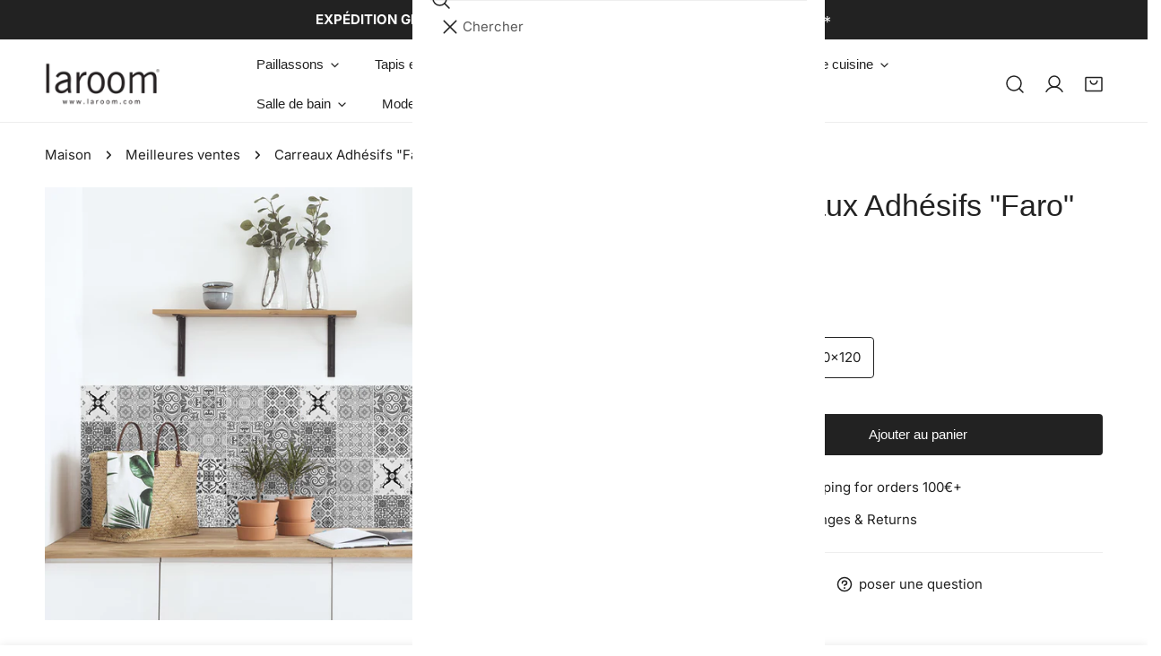

--- FILE ---
content_type: text/css
request_url: https://laroom.com/cdn/shop/t/23/assets/grid.css?v=48121188432312740561759827877
body_size: 1815
content:
.f-grid{display:grid;grid-template-columns:repeat(auto-fill,minmax(100%,1fr))}.f-flex{display:flex}.f-grid{column-gap:var(--column-gap-mobile, var(--column-gap, 0px));row-gap:var(--row-gap-mobile, var(--row-gap, var(--column-gap-mobile, var(--column-gap, 0px))))}.f-grid.flickity-all{margin:0 min(-.75rem,var(--column-gap-mobile, var(--column-gap)) / -2)}.f-grid.flickity-all .f-column{padding:0 max(.75rem,var(--column-gap-mobile, var(--column-gap)) / 2)}@media (min-width: 768px){.f-grid.md\:flickity-enable,.f-grid.flickity-all{margin:0 min(-.75rem,var(--column-gap-mobile, var(--column-gap)) / -2)}.f-grid.md\:flickity-enable .f-column,.f-grid.flickity-all .f-column{padding:0 max(.75rem,var(--column-gap-mobile, var(--column-gap)) / 2)}}@media (min-width: 1024px){.f-grid{column-gap:var(--column-gap, 0px);row-gap:var(--row-gap, var(--column-gap, 0px))}.f-grid.md\:flickity-enable,.f-grid.flickity-all{margin:0 calc(var(--column-gap, 0) / -2)}.f-grid.md\:flickity-enable .f-column,.f-grid.flickity-all .f-column{padding:0 calc(var(--column-gap, 0) / 2)}}.f-flex{margin:0 max(-1.5rem,var(--column-gap-mobile, var(--column-gap)) / -2);row-gap:var(--row-gap-mobile, var(--row-gap, var(--column-gap-mobile, var(--column-gap, 0px))))}.f-flex>.f-column{padding:0 calc(var(--column-gap-mobile, var(--column-gap)) / 2)}@media (min-width: 768px){.f-flex{margin:0 min(-.75rem,var(--column-gap-mobile, var(--column-gap)) / -2)}.f-flex>.f-column{padding:0 max(.75rem,var(--column-gap-mobile, var(--column-gap)) / 2)}}@media (min-width: 1024px){.f-flex{margin:0 calc(var(--column-gap, 0) / -2);row-gap:var(--row-gap, var(--column-gap, 0px))}.f-flex>.f-column{padding:0 calc(var(--column-gap, 0) / 2)}}.f-grid-1-cols{grid-template-columns:repeat(1,minmax(0,1fr))}.f-grid-2-cols{grid-template-columns:repeat(2,minmax(0,1fr))}.f-grid-3-cols{grid-template-columns:repeat(3,minmax(0,1fr))}.f-grid-4-cols{grid-template-columns:repeat(4,minmax(0,1fr))}.f-grid-5-cols{grid-template-columns:repeat(5,minmax(0,1fr))}.f-grid-6-cols{grid-template-columns:repeat(6,minmax(0,1fr))}.f-grid-7-cols{grid-template-columns:repeat(7,minmax(0,1fr))}.f-grid-8-cols{grid-template-columns:repeat(8,minmax(0,1fr))}.f-grid-9-cols{grid-template-columns:repeat(9,minmax(0,1fr))}.f-grid-10-cols{grid-template-columns:repeat(10,minmax(0,1fr))}.f-grid-11-cols{grid-template-columns:repeat(11,minmax(0,1fr))}.f-grid-12-cols{grid-template-columns:repeat(12,minmax(0,1fr))}.f-grid-1-rows{grid-template-rows:repeat(1,minmax(0,1fr))}.f-grid-2-rows{grid-template-rows:repeat(2,minmax(0,1fr))}.f-grid-3-rows{grid-template-rows:repeat(3,minmax(0,1fr))}.f-grid-4-rows{grid-template-rows:repeat(4,minmax(0,1fr))}.f-grid-5-rows{grid-template-rows:repeat(5,minmax(0,1fr))}.f-grid-6-rows{grid-template-rows:repeat(6,minmax(0,1fr))}.f-grid-7-rows{grid-template-rows:repeat(7,minmax(0,1fr))}.f-grid-8-rows{grid-template-rows:repeat(8,minmax(0,1fr))}.f-grid-9-rows{grid-template-rows:repeat(9,minmax(0,1fr))}.f-grid-10-rows{grid-template-rows:repeat(10,minmax(0,1fr))}.f-grid-11-rows{grid-template-rows:repeat(11,minmax(0,1fr))}.f-grid-12-rows{grid-template-rows:repeat(12,minmax(0,1fr))}.f-grid--gap-extra-large{--column-gap: 8rem;--column-gap-mobile: 4rem}.f-grid--gap-large{--column-gap: 5rem}.f-grid--gap-medium{--column-gap: 3rem;--column-gap-mobile: .8rem}.f-grid--gap-small{--column-gap: 2rem;--column-gap-mobile: .8rem}.f-grid--gap-extra-small{--column-gap: .8rem;--column-gap-mobile: .8rem}.f-grid--gap-double-extra-small{--column-gap: .5rem;--column-gap-mobile: .8rem}.f-grid--gap-none{--column-gap: 0px;--column-gap-mobile: 0px}.f-grid--row-gap-extra-large{--row-gap: 8rem;--row-gap-mobile: 4rem}.f-grid--row-gap-large{--row-gap: 5rem;--row-gap-mobile: 3.2rem}.f-grid--row-gap-medium{--row-gap: 3rem;--row-gap-mobile: 2.4rem}.f-grid--row-gap-small{--row-gap: 2rem}.f-grid--row-gap-extra-small{--row-gap: .8rem;--row-gap-mobile: .8rem}.f-grid--row-gap-double-extra-small{--row-gap: .5rem;--row-gap-mobile: .5rem}.f-grid--row-gap-none{--row-gap: 0px;--row-gap-mobile: 0px}@media (min-width: 768px) and (max-width: 1023.98px){.f-grid--gap-extra-small,.f-grid--gap-none{margin:0 calc(var(--column-gap-mobile, var(--column-gap)) / -2)}.f-grid--gap-extra-small .f-column,.f-grid--gap-none .f-column{padding:0 calc(var(--column-gap, 0) / 2)}}.f-hidden,.hidden{display:none}.block{display:block}.inline-block{display:inline-block}.flex{display:flex}.flex-col{flex-direction:column}.flex-row{flex-direction:row}.inline-flex{display:inline-flex}.items-start{align-items:start}.items-center{align-items:center}.items-end{align-items:end}.justify-start{justify-content:start}.justify-center{justify-content:center}.justify-end{justify-content:end}.justify-between{justify-content:space-between}.justify-around{justify-content:space-around}.text-left{text-align:left}.text-center{text-align:center}.text-right{text-align:right}.w-1\/2{width:50%}.w-1\/3{width:33.33%}.w-1\/4{width:25%}.w-1\/5{width:20%}.w-full{width:100%}.w-1\/12{width:8.3333333333%}.w-2\/12{width:16.6666666667%}.w-3\/12{width:25%}.w-4\/12{width:33.3333333333%}.w-5\/12{width:41.6666666667%}.w-6\/12{width:50%}.w-7\/12{width:58.3333333333%}.w-8\/12{width:66.6666666667%}.w-9\/12{width:75%}.w-10\/12{width:83.3333333333%}.w-11\/12{width:91.6666666667%}.w-12\/12{width:100%}.mx-auto{margin-left:auto;margin-right:auto}.py-xs{padding-top:1rem;padding-bottom:1rem}.py-sm{padding-top:2rem;padding-bottom:2rem}.py-md{padding-top:3.5rem;padding-bottom:3.5rem}.py-lg{padding-top:5.5rem;padding-bottom:5.5rem}.py-xl{padding-top:var(--spacing-top, 7rem);padding-bottom:var(--spacing-bottom, 7rem)}.px-xs{padding-left:1rem;padding-right:1rem}.px-sm{padding-left:2rem;padding-right:2rem}.px-md{padding-left:3.5rem;padding-right:3.5rem}.px-lg{padding-left:5.5rem;padding-right:5.5rem}.px-xl{padding-left:max(var(--spacing-top),var(--spacing-bottom));padding-right:max(var(--spacing-top),var(--spacing-bottom))}.m-0{margin:0}.my-0{margin-top:0;margin-bottom:0}.mt-0{margin-top:0}.mb-0{margin-bottom:0}.p-0{padding:0}.py-0{padding-top:0;padding-bottom:0}.pt-0{padding-top:0}.pb-0{padding-bottom:0}.\!pt-md{padding-top:3.5rem!important}.\!pb-md{padding-bottom:3.5rem!important}@media (max-width: 639.98px){.sm-down\:hidden{display:none}.sm-down\:flex{display:flex}.sm-down\:block{display:block}.sm-down\:content-overlay--left-top{align-items:flex-start}.sm-down\:content-overlay--center-top{align-items:flex-start;justify-content:center}.sm-down\:content-overlay--right-top{align-items:flex-start;justify-content:flex-end}.sm-down\:content-overlay--left-middle{justify-content:flex-start;align-items:center}.sm-down\:content-overlay--center{justify-content:center;align-items:center}.sm-down\:content-overlay--right-middle{justify-content:flex-end;align-items:center}.sm-down\:content-overlay--left-bottom{justify-content:flex-start;align-items:flex-end}.sm-down\:content-overlay--center-bottom{justify-content:center;align-items:flex-end}.sm-down\:content-overlay--right-bottom{justify-content:flex-end;align-items:flex-end}}@media (min-width: 640px){.sm\:f-grid-1-cols{grid-template-columns:repeat(1,minmax(0,1fr))}.sm\:f-grid-2-cols{grid-template-columns:repeat(2,minmax(0,1fr))}.sm\:f-grid-3-cols{grid-template-columns:repeat(3,minmax(0,1fr))}.sm\:f-grid-4-cols{grid-template-columns:repeat(4,minmax(0,1fr))}.sm\:f-grid-5-cols{grid-template-columns:repeat(5,minmax(0,1fr))}.sm\:f-grid-6-cols{grid-template-columns:repeat(6,minmax(0,1fr))}.sm\:f-grid-7-cols{grid-template-columns:repeat(7,minmax(0,1fr))}.sm\:f-grid-8-cols{grid-template-columns:repeat(8,minmax(0,1fr))}.sm\:f-grid-9-cols{grid-template-columns:repeat(9,minmax(0,1fr))}.sm\:f-grid-10-cols{grid-template-columns:repeat(10,minmax(0,1fr))}.sm\:f-grid-11-cols{grid-template-columns:repeat(11,minmax(0,1fr))}.sm\:f-grid-12-cols{grid-template-columns:repeat(12,minmax(0,1fr))}.sm\:f-grid-1-rows{grid-template-rows:repeat(1,minmax(0,1fr))}.sm\:f-grid-2-rows{grid-template-rows:repeat(2,minmax(0,1fr))}.sm\:f-grid-3-rows{grid-template-rows:repeat(3,minmax(0,1fr))}.sm\:f-grid-4-rows{grid-template-rows:repeat(4,minmax(0,1fr))}.sm\:f-grid-5-rows{grid-template-rows:repeat(5,minmax(0,1fr))}.sm\:f-grid-6-rows{grid-template-rows:repeat(6,minmax(0,1fr))}.sm\:f-grid-7-rows{grid-template-rows:repeat(7,minmax(0,1fr))}.sm\:f-grid-8-rows{grid-template-rows:repeat(8,minmax(0,1fr))}.sm\:f-grid-9-rows{grid-template-rows:repeat(9,minmax(0,1fr))}.sm\:f-grid-10-rows{grid-template-rows:repeat(10,minmax(0,1fr))}.sm\:f-grid-11-rows{grid-template-rows:repeat(11,minmax(0,1fr))}.sm\:f-grid-12-rows{grid-template-rows:repeat(12,minmax(0,1fr))}.sm\:content-overlay--left-top{align-items:flex-start}.sm\:content-overlay--center-top{align-items:flex-start;justify-content:center}.sm\:content-overlay--right-top{align-items:flex-start;justify-content:flex-end}.sm\:content-overlay--left-middle{justify-content:flex-start;align-items:center}.sm\:content-overlay--center{justify-content:center;align-items:center}.sm\:content-overlay--right-middle{justify-content:flex-end;align-items:center}.sm\:content-overlay--left-bottom{justify-content:flex-start;align-items:flex-end}.sm\:content-overlay--center-bottom{justify-content:center;align-items:flex-end}.sm\:content-overlay--right-bottom{justify-content:flex-end;align-items:flex-end}.sm\:hidden,.sm\:f-hidden{display:none}.sm\:block{display:block}.sm\:inline-block{display:inline-block}.sm\:f-grid{display:grid}.sm\:flex{display:flex}.sm\:flex-col{flex-direction:column}.sm\:flex-row{flex-direction:row}.sm\:flex-row-reverse{flex-direction:row-reverse}.sm\:flex-1{flex:1}.sm\:inline-flex{display:inline-flex}.sm\:table-cell{display:table-cell}.sm\:w-1\/2{width:50%}.sm\:w-1\/3{width:33.33%}.sm\:w-1\/4{width:25%}.sm\:w-1\/5{width:20%}.sm\:w-full{width:100%}.sm\:w-1\/12{width:8.3333333333%}.sm\:w-2\/12{width:16.6666666667%}.sm\:w-3\/12{width:25%}.sm\:w-4\/12{width:33.3333333333%}.sm\:w-5\/12{width:41.6666666667%}.sm\:w-6\/12{width:50%}.sm\:w-7\/12{width:58.3333333333%}.sm\:w-8\/12{width:66.6666666667%}.sm\:w-9\/12{width:75%}.sm\:w-10\/12{width:83.3333333333%}.sm\:w-11\/12{width:91.6666666667%}.sm\:w-12\/12{width:100%}.sm\:items-start{align-items:start}.sm\:items-center{align-items:center}.sm\:items-end{align-items:end}.sm\:justify-start{justify-content:start}.sm\:justify-center{justify-content:center}.sm\:justify-end{justify-content:end}.sm\:justify-between{justify-content:space-between}.sm\:justify-around{justify-content:space-around}.sm\:text-left{text-align:left}.sm\:text-center{text-align:center}.sm\:text-right{text-align:right}.sm\:py-xs{padding-top:1rem;padding-bottom:1rem}.sm\:py-sm{padding-top:2rem;padding-bottom:2rem}.sm\:py-md{padding-top:3.5rem;padding-bottom:3.5rem}.sm\:py-lg{padding-top:5.5rem;padding-bottom:5.5rem}.sm\:py-xl{padding-top:var(--spacing-top, 7rem);padding-bottom:var(--spacing-bottom, 7rem)}.sm\:px-xs{padding-left:1rem;padding-right:1rem}.sm\:px-sm{padding-left:2rem;padding-right:2rem}.sm\:px-md{padding-left:3.5rem;padding-right:3.5rem}.sm\:px-lg{padding-left:5.5rem;padding-right:5.5rem}.sm\:px-xl{padding-left:max(var(--spacing-top, 10rem),var(--spacing-bottom, 10rem));padding-right:max(var(--spacing-top, 10rem),var(--spacing-bottom, 10rem))}.sm\:m-0{margin:0}.sm\:my-0{margin-top:0;margin-bottom:0}.sm\:mt-0{margin-top:0}.sm\:mb-0{margin-bottom:0}.sm\:p-0{padding:0}.sm\:py-0{padding-top:0;padding-bottom:0}.sm\:px-0{padding-left:0;padding-right:0}.sm\:pt-0{padding-top:0}.sm\:pb-0{padding-bottom:0}.\!sm\:pt-0{padding-top:0!important}.\!sm\:pb-0{padding-bottom:0!important}}@media (max-width: 767.98px){.md-down\:hidden{display:none}.md-down\:flex{display:flex}.md-down\:block{display:block}.md-down\:content-overlay--left-top{align-items:flex-start}.md-down\:content-overlay--center-top{align-items:flex-start;justify-content:center}.md-down\:content-overlay--right-top{align-items:flex-start;justify-content:flex-end}.md-down\:content-overlay--left-middle{justify-content:flex-start;align-items:center}.md-down\:content-overlay--center{justify-content:center;align-items:center}.md-down\:content-overlay--right-middle{justify-content:flex-end;align-items:center}.md-down\:content-overlay--left-bottom{justify-content:flex-start;align-items:flex-end}.md-down\:content-overlay--center-bottom{justify-content:center;align-items:flex-end}.md-down\:content-overlay--right-bottom{justify-content:flex-end;align-items:flex-end}}@media (min-width: 768px){.md\:f-grid-1-cols{grid-template-columns:repeat(1,minmax(0,1fr))}.md\:f-grid-2-cols{grid-template-columns:repeat(2,minmax(0,1fr))}.md\:f-grid-3-cols{grid-template-columns:repeat(3,minmax(0,1fr))}.md\:f-grid-4-cols{grid-template-columns:repeat(4,minmax(0,1fr))}.md\:f-grid-5-cols{grid-template-columns:repeat(5,minmax(0,1fr))}.md\:f-grid-6-cols{grid-template-columns:repeat(6,minmax(0,1fr))}.md\:f-grid-7-cols{grid-template-columns:repeat(7,minmax(0,1fr))}.md\:f-grid-8-cols{grid-template-columns:repeat(8,minmax(0,1fr))}.md\:f-grid-9-cols{grid-template-columns:repeat(9,minmax(0,1fr))}.md\:f-grid-10-cols{grid-template-columns:repeat(10,minmax(0,1fr))}.md\:f-grid-11-cols{grid-template-columns:repeat(11,minmax(0,1fr))}.md\:f-grid-12-cols{grid-template-columns:repeat(12,minmax(0,1fr))}.md\:f-grid-1-rows{grid-template-rows:repeat(1,minmax(0,1fr))}.md\:f-grid-2-rows{grid-template-rows:repeat(2,minmax(0,1fr))}.md\:f-grid-3-rows{grid-template-rows:repeat(3,minmax(0,1fr))}.md\:f-grid-4-rows{grid-template-rows:repeat(4,minmax(0,1fr))}.md\:f-grid-5-rows{grid-template-rows:repeat(5,minmax(0,1fr))}.md\:f-grid-6-rows{grid-template-rows:repeat(6,minmax(0,1fr))}.md\:f-grid-7-rows{grid-template-rows:repeat(7,minmax(0,1fr))}.md\:f-grid-8-rows{grid-template-rows:repeat(8,minmax(0,1fr))}.md\:f-grid-9-rows{grid-template-rows:repeat(9,minmax(0,1fr))}.md\:f-grid-10-rows{grid-template-rows:repeat(10,minmax(0,1fr))}.md\:f-grid-11-rows{grid-template-rows:repeat(11,minmax(0,1fr))}.md\:f-grid-12-rows{grid-template-rows:repeat(12,minmax(0,1fr))}.md\:content-overlay--left-top{align-items:flex-start}.md\:content-overlay--center-top{align-items:flex-start;justify-content:center}.md\:content-overlay--right-top{align-items:flex-start;justify-content:flex-end}.md\:content-overlay--left-middle{justify-content:flex-start;align-items:center}.md\:content-overlay--center{justify-content:center;align-items:center}.md\:content-overlay--right-middle{justify-content:flex-end;align-items:center}.md\:content-overlay--left-bottom{justify-content:flex-start;align-items:flex-end}.md\:content-overlay--center-bottom{justify-content:center;align-items:flex-end}.md\:content-overlay--right-bottom{justify-content:flex-end;align-items:flex-end}.md\:hidden,.md\:f-hidden{display:none}.md\:block{display:block}.md\:inline-block{display:inline-block}.md\:f-grid{display:grid}.md\:flex{display:flex}.md\:flex-col{flex-direction:column}.md\:flex-row{flex-direction:row}.md\:flex-row-reverse{flex-direction:row-reverse}.md\:flex-1{flex:1}.md\:inline-flex{display:inline-flex}.md\:table-cell{display:table-cell}.md\:w-1\/2{width:50%}.md\:w-1\/3{width:33.33%}.md\:w-1\/4{width:25%}.md\:w-1\/5{width:20%}.md\:w-full{width:100%}.md\:w-1\/12{width:8.3333333333%}.md\:w-2\/12{width:16.6666666667%}.md\:w-3\/12{width:25%}.md\:w-4\/12{width:33.3333333333%}.md\:w-5\/12{width:41.6666666667%}.md\:w-6\/12{width:50%}.md\:w-7\/12{width:58.3333333333%}.md\:w-8\/12{width:66.6666666667%}.md\:w-9\/12{width:75%}.md\:w-10\/12{width:83.3333333333%}.md\:w-11\/12{width:91.6666666667%}.md\:w-12\/12{width:100%}.md\:items-start{align-items:start}.md\:items-center{align-items:center}.md\:items-end{align-items:end}.md\:justify-start{justify-content:start}.md\:justify-center{justify-content:center}.md\:justify-end{justify-content:end}.md\:justify-between{justify-content:space-between}.md\:justify-around{justify-content:space-around}.md\:text-left{text-align:left}.md\:text-center{text-align:center}.md\:text-right{text-align:right}.md\:py-xs{padding-top:1rem;padding-bottom:1rem}.md\:py-sm{padding-top:2rem;padding-bottom:2rem}.md\:py-md{padding-top:3.5rem;padding-bottom:3.5rem}.md\:py-lg{padding-top:5.5rem;padding-bottom:5.5rem}.md\:py-xl{padding-top:var(--spacing-top, 7rem);padding-bottom:var(--spacing-bottom, 7rem)}.md\:px-xs{padding-left:1rem;padding-right:1rem}.md\:px-sm{padding-left:2rem;padding-right:2rem}.md\:px-md{padding-left:3.5rem;padding-right:3.5rem}.md\:px-lg{padding-left:5.5rem;padding-right:5.5rem}.md\:px-xl{padding-left:max(var(--spacing-top, 10rem),var(--spacing-bottom, 10rem));padding-right:max(var(--spacing-top, 10rem),var(--spacing-bottom, 10rem))}.md\:m-0{margin:0}.md\:my-0{margin-top:0;margin-bottom:0}.md\:mt-0{margin-top:0}.md\:mb-0{margin-bottom:0}.md\:p-0{padding:0}.md\:py-0{padding-top:0;padding-bottom:0}.md\:px-0{padding-left:0;padding-right:0}.md\:pt-0{padding-top:0}.md\:pb-0{padding-bottom:0}.\!md\:pt-0{padding-top:0!important}.\!md\:pb-0{padding-bottom:0!important}}@media (max-width: 1023.98px){.lg-down\:hidden{display:none}.lg-down\:flex{display:flex}.lg-down\:block{display:block}.lg-down\:content-overlay--left-top{align-items:flex-start}.lg-down\:content-overlay--center-top{align-items:flex-start;justify-content:center}.lg-down\:content-overlay--right-top{align-items:flex-start;justify-content:flex-end}.lg-down\:content-overlay--left-middle{justify-content:flex-start;align-items:center}.lg-down\:content-overlay--center{justify-content:center;align-items:center}.lg-down\:content-overlay--right-middle{justify-content:flex-end;align-items:center}.lg-down\:content-overlay--left-bottom{justify-content:flex-start;align-items:flex-end}.lg-down\:content-overlay--center-bottom{justify-content:center;align-items:flex-end}.lg-down\:content-overlay--right-bottom{justify-content:flex-end;align-items:flex-end}}@media (min-width: 1024px){.lg\:f-grid-1-cols{grid-template-columns:repeat(1,minmax(0,1fr))}.lg\:f-grid-2-cols{grid-template-columns:repeat(2,minmax(0,1fr))}.lg\:f-grid-3-cols{grid-template-columns:repeat(3,minmax(0,1fr))}.lg\:f-grid-4-cols{grid-template-columns:repeat(4,minmax(0,1fr))}.lg\:f-grid-5-cols{grid-template-columns:repeat(5,minmax(0,1fr))}.lg\:f-grid-6-cols{grid-template-columns:repeat(6,minmax(0,1fr))}.lg\:f-grid-7-cols{grid-template-columns:repeat(7,minmax(0,1fr))}.lg\:f-grid-8-cols{grid-template-columns:repeat(8,minmax(0,1fr))}.lg\:f-grid-9-cols{grid-template-columns:repeat(9,minmax(0,1fr))}.lg\:f-grid-10-cols{grid-template-columns:repeat(10,minmax(0,1fr))}.lg\:f-grid-11-cols{grid-template-columns:repeat(11,minmax(0,1fr))}.lg\:f-grid-12-cols{grid-template-columns:repeat(12,minmax(0,1fr))}.lg\:f-grid-1-rows{grid-template-rows:repeat(1,minmax(0,1fr))}.lg\:f-grid-2-rows{grid-template-rows:repeat(2,minmax(0,1fr))}.lg\:f-grid-3-rows{grid-template-rows:repeat(3,minmax(0,1fr))}.lg\:f-grid-4-rows{grid-template-rows:repeat(4,minmax(0,1fr))}.lg\:f-grid-5-rows{grid-template-rows:repeat(5,minmax(0,1fr))}.lg\:f-grid-6-rows{grid-template-rows:repeat(6,minmax(0,1fr))}.lg\:f-grid-7-rows{grid-template-rows:repeat(7,minmax(0,1fr))}.lg\:f-grid-8-rows{grid-template-rows:repeat(8,minmax(0,1fr))}.lg\:f-grid-9-rows{grid-template-rows:repeat(9,minmax(0,1fr))}.lg\:f-grid-10-rows{grid-template-rows:repeat(10,minmax(0,1fr))}.lg\:f-grid-11-rows{grid-template-rows:repeat(11,minmax(0,1fr))}.lg\:f-grid-12-rows{grid-template-rows:repeat(12,minmax(0,1fr))}.lg\:content-overlay--left-top{align-items:flex-start}.lg\:content-overlay--center-top{align-items:flex-start;justify-content:center}.lg\:content-overlay--right-top{align-items:flex-start;justify-content:flex-end}.lg\:content-overlay--left-middle{justify-content:flex-start;align-items:center}.lg\:content-overlay--center{justify-content:center;align-items:center}.lg\:content-overlay--right-middle{justify-content:flex-end;align-items:center}.lg\:content-overlay--left-bottom{justify-content:flex-start;align-items:flex-end}.lg\:content-overlay--center-bottom{justify-content:center;align-items:flex-end}.lg\:content-overlay--right-bottom{justify-content:flex-end;align-items:flex-end}.lg\:hidden,.lg\:f-hidden{display:none}.lg\:block{display:block}.lg\:inline-block{display:inline-block}.lg\:f-grid{display:grid}.lg\:flex{display:flex}.lg\:flex-col{flex-direction:column}.lg\:flex-row{flex-direction:row}.lg\:flex-row-reverse{flex-direction:row-reverse}.lg\:flex-1{flex:1}.lg\:inline-flex{display:inline-flex}.lg\:table-cell{display:table-cell}.lg\:w-1\/2{width:50%}.lg\:w-1\/3{width:33.33%}.lg\:w-1\/4{width:25%}.lg\:w-1\/5{width:20%}.lg\:w-full{width:100%}.lg\:w-1\/12{width:8.3333333333%}.lg\:w-2\/12{width:16.6666666667%}.lg\:w-3\/12{width:25%}.lg\:w-4\/12{width:33.3333333333%}.lg\:w-5\/12{width:41.6666666667%}.lg\:w-6\/12{width:50%}.lg\:w-7\/12{width:58.3333333333%}.lg\:w-8\/12{width:66.6666666667%}.lg\:w-9\/12{width:75%}.lg\:w-10\/12{width:83.3333333333%}.lg\:w-11\/12{width:91.6666666667%}.lg\:w-12\/12{width:100%}.lg\:items-start{align-items:start}.lg\:items-center{align-items:center}.lg\:items-end{align-items:end}.lg\:justify-start{justify-content:start}.lg\:justify-center{justify-content:center}.lg\:justify-end{justify-content:end}.lg\:justify-between{justify-content:space-between}.lg\:justify-around{justify-content:space-around}.lg\:text-left{text-align:left}.lg\:text-center{text-align:center}.lg\:text-right{text-align:right}.lg\:py-xs{padding-top:1rem;padding-bottom:1rem}.lg\:py-sm{padding-top:2rem;padding-bottom:2rem}.lg\:py-md{padding-top:3.5rem;padding-bottom:3.5rem}.lg\:py-lg{padding-top:5.5rem;padding-bottom:5.5rem}.lg\:py-xl{padding-top:var(--spacing-top, 7rem);padding-bottom:var(--spacing-bottom, 7rem)}.lg\:px-xs{padding-left:1rem;padding-right:1rem}.lg\:px-sm{padding-left:2rem;padding-right:2rem}.lg\:px-md{padding-left:3.5rem;padding-right:3.5rem}.lg\:px-lg{padding-left:5.5rem;padding-right:5.5rem}.lg\:px-xl{padding-left:max(var(--spacing-top, 10rem),var(--spacing-bottom, 10rem));padding-right:max(var(--spacing-top, 10rem),var(--spacing-bottom, 10rem))}.lg\:m-0{margin:0}.lg\:my-0{margin-top:0;margin-bottom:0}.lg\:mt-0{margin-top:0}.lg\:mb-0{margin-bottom:0}.lg\:p-0{padding:0}.lg\:py-0{padding-top:0;padding-bottom:0}.lg\:px-0{padding-left:0;padding-right:0}.lg\:pt-0{padding-top:0}.lg\:pb-0{padding-bottom:0}.\!lg\:pt-0{padding-top:0!important}.\!lg\:pb-0{padding-bottom:0!important}}@media (max-width: 1279.98px){.xl-down\:hidden{display:none}.xl-down\:flex{display:flex}.xl-down\:block{display:block}.xl-down\:content-overlay--left-top{align-items:flex-start}.xl-down\:content-overlay--center-top{align-items:flex-start;justify-content:center}.xl-down\:content-overlay--right-top{align-items:flex-start;justify-content:flex-end}.xl-down\:content-overlay--left-middle{justify-content:flex-start;align-items:center}.xl-down\:content-overlay--center{justify-content:center;align-items:center}.xl-down\:content-overlay--right-middle{justify-content:flex-end;align-items:center}.xl-down\:content-overlay--left-bottom{justify-content:flex-start;align-items:flex-end}.xl-down\:content-overlay--center-bottom{justify-content:center;align-items:flex-end}.xl-down\:content-overlay--right-bottom{justify-content:flex-end;align-items:flex-end}}@media (min-width: 1280px){.xl\:f-grid-1-cols{grid-template-columns:repeat(1,minmax(0,1fr))}.xl\:f-grid-2-cols{grid-template-columns:repeat(2,minmax(0,1fr))}.xl\:f-grid-3-cols{grid-template-columns:repeat(3,minmax(0,1fr))}.xl\:f-grid-4-cols{grid-template-columns:repeat(4,minmax(0,1fr))}.xl\:f-grid-5-cols{grid-template-columns:repeat(5,minmax(0,1fr))}.xl\:f-grid-6-cols{grid-template-columns:repeat(6,minmax(0,1fr))}.xl\:f-grid-7-cols{grid-template-columns:repeat(7,minmax(0,1fr))}.xl\:f-grid-8-cols{grid-template-columns:repeat(8,minmax(0,1fr))}.xl\:f-grid-9-cols{grid-template-columns:repeat(9,minmax(0,1fr))}.xl\:f-grid-10-cols{grid-template-columns:repeat(10,minmax(0,1fr))}.xl\:f-grid-11-cols{grid-template-columns:repeat(11,minmax(0,1fr))}.xl\:f-grid-12-cols{grid-template-columns:repeat(12,minmax(0,1fr))}.xl\:f-grid-1-rows{grid-template-rows:repeat(1,minmax(0,1fr))}.xl\:f-grid-2-rows{grid-template-rows:repeat(2,minmax(0,1fr))}.xl\:f-grid-3-rows{grid-template-rows:repeat(3,minmax(0,1fr))}.xl\:f-grid-4-rows{grid-template-rows:repeat(4,minmax(0,1fr))}.xl\:f-grid-5-rows{grid-template-rows:repeat(5,minmax(0,1fr))}.xl\:f-grid-6-rows{grid-template-rows:repeat(6,minmax(0,1fr))}.xl\:f-grid-7-rows{grid-template-rows:repeat(7,minmax(0,1fr))}.xl\:f-grid-8-rows{grid-template-rows:repeat(8,minmax(0,1fr))}.xl\:f-grid-9-rows{grid-template-rows:repeat(9,minmax(0,1fr))}.xl\:f-grid-10-rows{grid-template-rows:repeat(10,minmax(0,1fr))}.xl\:f-grid-11-rows{grid-template-rows:repeat(11,minmax(0,1fr))}.xl\:f-grid-12-rows{grid-template-rows:repeat(12,minmax(0,1fr))}.xl\:content-overlay--left-top{align-items:flex-start}.xl\:content-overlay--center-top{align-items:flex-start;justify-content:center}.xl\:content-overlay--right-top{align-items:flex-start;justify-content:flex-end}.xl\:content-overlay--left-middle{justify-content:flex-start;align-items:center}.xl\:content-overlay--center{justify-content:center;align-items:center}.xl\:content-overlay--right-middle{justify-content:flex-end;align-items:center}.xl\:content-overlay--left-bottom{justify-content:flex-start;align-items:flex-end}.xl\:content-overlay--center-bottom{justify-content:center;align-items:flex-end}.xl\:content-overlay--right-bottom{justify-content:flex-end;align-items:flex-end}.xl\:hidden,.xl\:f-hidden{display:none}.xl\:block{display:block}.xl\:inline-block{display:inline-block}.xl\:f-grid{display:grid}.xl\:flex{display:flex}.xl\:flex-col{flex-direction:column}.xl\:flex-row{flex-direction:row}.xl\:flex-row-reverse{flex-direction:row-reverse}.xl\:flex-1{flex:1}.xl\:inline-flex{display:inline-flex}.xl\:table-cell{display:table-cell}.xl\:w-1\/2{width:50%}.xl\:w-1\/3{width:33.33%}.xl\:w-1\/4{width:25%}.xl\:w-1\/5{width:20%}.xl\:w-full{width:100%}.xl\:w-1\/12{width:8.3333333333%}.xl\:w-2\/12{width:16.6666666667%}.xl\:w-3\/12{width:25%}.xl\:w-4\/12{width:33.3333333333%}.xl\:w-5\/12{width:41.6666666667%}.xl\:w-6\/12{width:50%}.xl\:w-7\/12{width:58.3333333333%}.xl\:w-8\/12{width:66.6666666667%}.xl\:w-9\/12{width:75%}.xl\:w-10\/12{width:83.3333333333%}.xl\:w-11\/12{width:91.6666666667%}.xl\:w-12\/12{width:100%}.xl\:items-start{align-items:start}.xl\:items-center{align-items:center}.xl\:items-end{align-items:end}.xl\:justify-start{justify-content:start}.xl\:justify-center{justify-content:center}.xl\:justify-end{justify-content:end}.xl\:justify-between{justify-content:space-between}.xl\:justify-around{justify-content:space-around}.xl\:text-left{text-align:left}.xl\:text-center{text-align:center}.xl\:text-right{text-align:right}.xl\:py-xs{padding-top:1rem;padding-bottom:1rem}.xl\:py-sm{padding-top:2rem;padding-bottom:2rem}.xl\:py-md{padding-top:3.5rem;padding-bottom:3.5rem}.xl\:py-lg{padding-top:5.5rem;padding-bottom:5.5rem}.xl\:py-xl{padding-top:var(--spacing-top, 7rem);padding-bottom:var(--spacing-bottom, 7rem)}.xl\:px-xs{padding-left:1rem;padding-right:1rem}.xl\:px-sm{padding-left:2rem;padding-right:2rem}.xl\:px-md{padding-left:3.5rem;padding-right:3.5rem}.xl\:px-lg{padding-left:5.5rem;padding-right:5.5rem}.xl\:px-xl{padding-left:max(var(--spacing-top, 10rem),var(--spacing-bottom, 10rem));padding-right:max(var(--spacing-top, 10rem),var(--spacing-bottom, 10rem))}.xl\:m-0{margin:0}.xl\:my-0{margin-top:0;margin-bottom:0}.xl\:mt-0{margin-top:0}.xl\:mb-0{margin-bottom:0}.xl\:p-0{padding:0}.xl\:py-0{padding-top:0;padding-bottom:0}.xl\:px-0{padding-left:0;padding-right:0}.xl\:pt-0{padding-top:0}.xl\:pb-0{padding-bottom:0}.\!xl\:pt-0{padding-top:0!important}.\!xl\:pb-0{padding-bottom:0!important}}@media (max-width: 1535.98px){.xxl-down\:hidden{display:none}.xxl-down\:flex{display:flex}.xxl-down\:block{display:block}.xxl-down\:content-overlay--left-top{align-items:flex-start}.xxl-down\:content-overlay--center-top{align-items:flex-start;justify-content:center}.xxl-down\:content-overlay--right-top{align-items:flex-start;justify-content:flex-end}.xxl-down\:content-overlay--left-middle{justify-content:flex-start;align-items:center}.xxl-down\:content-overlay--center{justify-content:center;align-items:center}.xxl-down\:content-overlay--right-middle{justify-content:flex-end;align-items:center}.xxl-down\:content-overlay--left-bottom{justify-content:flex-start;align-items:flex-end}.xxl-down\:content-overlay--center-bottom{justify-content:center;align-items:flex-end}.xxl-down\:content-overlay--right-bottom{justify-content:flex-end;align-items:flex-end}}@media (min-width: 1536px){.xxl\:f-grid-1-cols{grid-template-columns:repeat(1,minmax(0,1fr))}.xxl\:f-grid-2-cols{grid-template-columns:repeat(2,minmax(0,1fr))}.xxl\:f-grid-3-cols{grid-template-columns:repeat(3,minmax(0,1fr))}.xxl\:f-grid-4-cols{grid-template-columns:repeat(4,minmax(0,1fr))}.xxl\:f-grid-5-cols{grid-template-columns:repeat(5,minmax(0,1fr))}.xxl\:f-grid-6-cols{grid-template-columns:repeat(6,minmax(0,1fr))}.xxl\:f-grid-7-cols{grid-template-columns:repeat(7,minmax(0,1fr))}.xxl\:f-grid-8-cols{grid-template-columns:repeat(8,minmax(0,1fr))}.xxl\:f-grid-9-cols{grid-template-columns:repeat(9,minmax(0,1fr))}.xxl\:f-grid-10-cols{grid-template-columns:repeat(10,minmax(0,1fr))}.xxl\:f-grid-11-cols{grid-template-columns:repeat(11,minmax(0,1fr))}.xxl\:f-grid-12-cols{grid-template-columns:repeat(12,minmax(0,1fr))}.xxl\:f-grid-1-rows{grid-template-rows:repeat(1,minmax(0,1fr))}.xxl\:f-grid-2-rows{grid-template-rows:repeat(2,minmax(0,1fr))}.xxl\:f-grid-3-rows{grid-template-rows:repeat(3,minmax(0,1fr))}.xxl\:f-grid-4-rows{grid-template-rows:repeat(4,minmax(0,1fr))}.xxl\:f-grid-5-rows{grid-template-rows:repeat(5,minmax(0,1fr))}.xxl\:f-grid-6-rows{grid-template-rows:repeat(6,minmax(0,1fr))}.xxl\:f-grid-7-rows{grid-template-rows:repeat(7,minmax(0,1fr))}.xxl\:f-grid-8-rows{grid-template-rows:repeat(8,minmax(0,1fr))}.xxl\:f-grid-9-rows{grid-template-rows:repeat(9,minmax(0,1fr))}.xxl\:f-grid-10-rows{grid-template-rows:repeat(10,minmax(0,1fr))}.xxl\:f-grid-11-rows{grid-template-rows:repeat(11,minmax(0,1fr))}.xxl\:f-grid-12-rows{grid-template-rows:repeat(12,minmax(0,1fr))}.xxl\:content-overlay--left-top{align-items:flex-start}.xxl\:content-overlay--center-top{align-items:flex-start;justify-content:center}.xxl\:content-overlay--right-top{align-items:flex-start;justify-content:flex-end}.xxl\:content-overlay--left-middle{justify-content:flex-start;align-items:center}.xxl\:content-overlay--center{justify-content:center;align-items:center}.xxl\:content-overlay--right-middle{justify-content:flex-end;align-items:center}.xxl\:content-overlay--left-bottom{justify-content:flex-start;align-items:flex-end}.xxl\:content-overlay--center-bottom{justify-content:center;align-items:flex-end}.xxl\:content-overlay--right-bottom{justify-content:flex-end;align-items:flex-end}.xxl\:hidden,.xxl\:f-hidden{display:none}.xxl\:block{display:block}.xxl\:inline-block{display:inline-block}.xxl\:f-grid{display:grid}.xxl\:flex{display:flex}.xxl\:flex-col{flex-direction:column}.xxl\:flex-row{flex-direction:row}.xxl\:flex-row-reverse{flex-direction:row-reverse}.xxl\:flex-1{flex:1}.xxl\:inline-flex{display:inline-flex}.xxl\:table-cell{display:table-cell}.xxl\:w-1\/2{width:50%}.xxl\:w-1\/3{width:33.33%}.xxl\:w-1\/4{width:25%}.xxl\:w-1\/5{width:20%}.xxl\:w-full{width:100%}.xxl\:w-1\/12{width:8.3333333333%}.xxl\:w-2\/12{width:16.6666666667%}.xxl\:w-3\/12{width:25%}.xxl\:w-4\/12{width:33.3333333333%}.xxl\:w-5\/12{width:41.6666666667%}.xxl\:w-6\/12{width:50%}.xxl\:w-7\/12{width:58.3333333333%}.xxl\:w-8\/12{width:66.6666666667%}.xxl\:w-9\/12{width:75%}.xxl\:w-10\/12{width:83.3333333333%}.xxl\:w-11\/12{width:91.6666666667%}.xxl\:w-12\/12{width:100%}.xxl\:items-start{align-items:start}.xxl\:items-center{align-items:center}.xxl\:items-end{align-items:end}.xxl\:justify-start{justify-content:start}.xxl\:justify-center{justify-content:center}.xxl\:justify-end{justify-content:end}.xxl\:justify-between{justify-content:space-between}.xxl\:justify-around{justify-content:space-around}.xxl\:text-left{text-align:left}.xxl\:text-center{text-align:center}.xxl\:text-right{text-align:right}.xxl\:py-xs{padding-top:1rem;padding-bottom:1rem}.xxl\:py-sm{padding-top:2rem;padding-bottom:2rem}.xxl\:py-md{padding-top:3.5rem;padding-bottom:3.5rem}.xxl\:py-lg{padding-top:5.5rem;padding-bottom:5.5rem}.xxl\:py-xl{padding-top:var(--spacing-top, 7rem);padding-bottom:var(--spacing-bottom, 7rem)}.xxl\:px-xs{padding-left:1rem;padding-right:1rem}.xxl\:px-sm{padding-left:2rem;padding-right:2rem}.xxl\:px-md{padding-left:3.5rem;padding-right:3.5rem}.xxl\:px-lg{padding-left:5.5rem;padding-right:5.5rem}.xxl\:px-xl{padding-left:max(var(--spacing-top, 10rem),var(--spacing-bottom, 10rem));padding-right:max(var(--spacing-top, 10rem),var(--spacing-bottom, 10rem))}.xxl\:m-0{margin:0}.xxl\:my-0{margin-top:0;margin-bottom:0}.xxl\:mt-0{margin-top:0}.xxl\:mb-0{margin-bottom:0}.xxl\:p-0{padding:0}.xxl\:py-0{padding-top:0;padding-bottom:0}.xxl\:px-0{padding-left:0;padding-right:0}.xxl\:pt-0{padding-top:0}.xxl\:pb-0{padding-bottom:0}.\!xxl\:pt-0{padding-top:0!important}.\!xxl\:pb-0{padding-bottom:0!important}}
/*# sourceMappingURL=/cdn/shop/t/23/assets/grid.css.map?v=48121188432312740561759827877 */


--- FILE ---
content_type: text/css
request_url: https://laroom.com/cdn/shop/t/23/assets/header.css?v=65624519773158419431759827878
body_size: 784
content:
.site-header{--header-transition-duration: .3s;display:block;position:relative;padding:var(--section-padding-top, 10px) 0 var(--section-padding-bottom, 10px);background:var(--color-header-bg);color:var(--color-header-text);border-bottom:1px solid var(--color-border);width:100%;z-index:98;will-change:transform;transition:transform .15s ease-out,all var(--header-transition-duration),color 0s}.site-header .site-logo__text{color:var(--color-header-text);margin:0;transition:all var(--header-transition-duration)}.template-index .site-header{border-bottom:none}.site-header--transparent{position:absolute;inset-block-start:auto;width:100%;background:none;color:var(--color-header-transparent-text)}.site-header--transparent .mobile-nav-toggle .btn{color:var(--color-header-transparent-text)}.site-header--transparent .f-site-nav__item:not(:hover),.site-header--transparent .f-site-nav{color:var(--color-header-transparent-text)}.site-header--transparent .f-site-nav__item:focus-within,.site-header--transparent .f-site-nav__item:hover,.site-header--transparent .f-site-nav__item--current{color:var(--color-header-transparent-text)}.site-header--transparent .site-header__link:hover,.site-header--transparent .site-header__link.site-header__search-toggle-mobile:hover{color:var(--color-header-transparent-text)}.site-header--transparent .mobile-nav-toggle .btn:hover,.site-header--transparent .site-header__search-toggle:hover{color:var(--color-header-transparent-text)!important}.site-header--transparent .site-header__bot{background:none}.site-header--transparent .with-transparent .site-logo--default,.site-header--transparent .with-transparent .site-logo--mobile{display:none}.site-header--transparent .site-logo--transparent{display:block}.site-header--transparent .site-logo__text{color:var(--color-header-transparent-text)}.site-header--hidden{box-shadow:none;pointer-events:none}.site-header--hidden .site-header{transform:translate3d(0,-100%,0);transition:none}.site-header--design-2 .site-header__left,.site-header--design-3 .site-header__left,.site-header--design-5 .site-header__left,.site-header--design-2 .site-header__right,.site-header--design-3 .site-header__right,.site-header--design-5 .site-header__right{width:calc((100% - var(--logo-width)) / 2)}.site-header__left{flex:2}.site-header__right{flex:1;display:flex;justify-content:flex-end}@media (min-width: 1024px){.site-header__right{flex:2}}.site-header__center{flex:2}@media (min-width: 1024px){.site-header__center--max{flex:1;width:var(--logo-width)}.site-header__center--max .site-logo{text-align:center}.site-header--design-5 .site-header__center--max{flex:0 0 auto}}.site-header__link.site-header__search-toggle{color:currentColor}.site-header__link.site-header__search-toggle:hover{color:var(--color-menu-text-hover)}.site-header__link,.site-header__link.site-header__search-toggle-mobile{display:inline-flex;align-items:center;justify-content:center;white-space:nowrap;color:currentColor;position:relative;pointer-events:auto}.site-header__link:hover,.site-header__link.site-header__search-toggle-mobile:hover{color:var(--color-menu-text-hover)}.site-header__link .f-icon-svg+span:not(.tooltip),.site-header__link.site-header__search-toggle-mobile .f-icon-svg+span:not(.tooltip){margin-inline-start:6px}@media (max-width: 639.98px){.site-header__link,.site-header__link.site-header__search-toggle-mobile{padding:5px 10px!important}}.site-header .f-disclosure{padding:0 1.2rem}.site-header .f-disclosure-list{background:var(--color-header-bg)}.site-header .f-disclosure-list__item{color:var(--color-header-text)}.site-header__addons{margin:0 -12px}.site-header__search .search-form{margin-inline-end:.75rem}.site-header__search .search-form input{height:44px}.site-header--design-1 .site-header__addons,.site-header--design-2 .site-header__addons{margin-inline-start:0}@media (min-width: 1024px){.site-header--design-1 .site-header__left,.site-header--design-1 .site-header__right{flex:1}.site-header--design-1 .site-header__center{flex:3;justify-content:center}}.site-header--design-3 .site-header__left .f-site-nav{justify-content:flex-end}.site-header--design-3 .site-header__center{margin:0 30px}@media (min-width: 1024px){.site-header--design-3 .f-site-nav{flex:1;display:flex}}.site-header--design-4 .site-header__addons{margin-inline-start:0}@media (min-width: 1024px){.site-header--design-4 .site-header__left,.site-header--design-4 .site-header__right{flex:0 0 auto}.site-header--design-4 .site-header__left{padding-inline-end:30px}}.site-header--design-5 .site-header__right{column-gap:4rem}.site-header--design-5 .site-header__right .f-site-nav:not(:last-child){justify-content:flex-end}.site-header--design-5 .site-header__center{margin:0 3rem}@media (min-width: 1024px){.site-header--design-5 .f-site-nav{flex:1;display:flex}}.header-sticky{z-index:30;position:sticky;inset-block-start:0}.header-sticky.header-scrolled:not(.header-logo-scaling) .header.header{background:var(--color-header-bg);box-shadow:0 4px 18px #00000012}.header-sticky.header-scrolled:not(.header-logo-scaling) .site-logo--transparent{display:none}.header-sticky.header-scrolled:not(.header-logo-scaling) .with-transparent .site-logo--default{display:block}@media (max-width: 767.98px){.header-sticky.header-scrolled:not(.header-logo-scaling) .with-transparent .site-logo--mobile{display:block}}.header-sticky.header-scrolled:not(.header-logo-scaling) .site-header--transparent{color:var(--color-menu-text)}.header-sticky.header-scrolled:not(.header-logo-scaling) .site-header--transparent .mobile-nav-toggle .btn{color:var(--color-menu-text)}.header-sticky.header-scrolled:not(.header-logo-scaling) .site-header--transparent .f-site-nav__item:not(:hover),.header-sticky.header-scrolled:not(.header-logo-scaling) .site-header--transparent .f-site-nav{color:var(--color-menu-text)}.header-sticky.header-scrolled:not(.header-logo-scaling) .site-header--transparent .f-site-nav__item:focus-within,.header-sticky.header-scrolled:not(.header-logo-scaling) .site-header--transparent .f-site-nav__item:hover,.header-sticky.header-scrolled:not(.header-logo-scaling) .site-header--transparent .f-site-nav__item--current{color:var(--color-menu-text)!important}.header-sticky.header-scrolled:not(.header-logo-scaling) .site-header--transparent .site-header__link:hover,.header-sticky.header-scrolled:not(.header-logo-scaling) .site-header--transparent .site-header__link.site-header__search-toggle-mobile:hover{color:var(--color-menu-text-hover)}.header-sticky.header-scrolled:not(.header-logo-scaling) .site-header--transparent .mobile-nav-toggle .btn:hover,.header-sticky.header-scrolled:not(.header-logo-scaling) .site-header--transparent .site-header__search-toggle:hover{color:var(--color-menu-text-hover)!important}.header-sticky.header-scrolled:not(.header-logo-scaling) .site-header--transparent .site-logo__text{color:currentColor}.header-logo-scaling .site-logo,.header-pinned .header-logo-scaling{opacity:0}body:not(.header-pinned) .header-scrolled{pointer-events:none}body:not(.header-pinned) .header-scrolled .header{transform:translateY(-100%)}.site-logo{margin:0;padding:5px 0;display:inline-flex}.site-logo__img{display:block;margin:0 auto;width:var(--logo-mobile-width)}@media (min-width: 1024px){.site-logo__img{width:var(--logo-width)}}.site-logo--transparent{display:none}.site-logo>a{transition:none}.site-logo--image{font-size:0}.site-logo--image img{height:auto}.site-header .critical-hidden,.announcement-bar .critical-hidden,.topbar .critical-hidden{display:inherit}@media (max-width: 1279.98px){.site-header{padding:12px 0}.site-header--design-5 .site-header__center,.site-header--design-4 .site-header__center,.site-header--design-3 .site-header__center{margin:0}.site-header--design-5 .site-header__right,.site-header--design-4 .site-header__right,.site-header--design-3 .site-header__right{justify-content:flex-end}.site-header__addons{margin:0}}@media (max-width: 1023.98px){.site-logo.with-mobile .site-logo--default{display:none!important}.site-header__mobile-logo--center .site-header__center{justify-content:center}.site-header__mobile-logo--center .mobile-nav-toggle{margin-inline-end:0;flex:1}.site-header--design-1 .site-header__mobile-logo--center .site-header__left,.site-header--design-4 .site-header__mobile-logo--center .site-header__left{justify-content:center}.site-header__mobile-logo--right .mobile-nav-toggle{margin-inline-end:0}.site-header__mobile-logo--right .site-header__center{justify-content:flex-end;order:1}.site-header__mobile-logo--right .site-header__right{justify-content:flex-start}.site-header--design-1 .site-header__mobile-logo--right .site-header__left,.site-header--design-4 .site-header__mobile-logo--right .site-header__left{justify-content:flex-end;order:1}}@media (max-width: 1023.98px){.f-tablet-hidden{display:none}}@media (max-width: 640.02px){.f-mobile-hidden{display:none}.site-header__open-search{display:block}.site-header{padding-top:.6rem;padding-bottom:.6rem;display:flex;align-items:center;min-height:6rem}}
/*# sourceMappingURL=/cdn/shop/t/23/assets/header.css.map?v=65624519773158419431759827878 */


--- FILE ---
content_type: text/javascript
request_url: https://laroom.com/cdn/shop/t/23/assets/quick-view.js?v=40982969852640264751759827921
body_size: 68
content:
if(typeof QuickView>"u"){const{FoxThemeStyles,FoxThemeScripts}=window;class QuickView2{constructor(){this.modal=null,addEventDelegate({selector:"[data-product-quickview]",handler:(e,target)=>{e.preventDefault(),this.target=target,target.classList.add("btn--loading");const productHandle=target.dataset.productQuickview;productHandle&&this.fetchHtml(productHandle)}}),window.FoxThemeEvents.subscribe(PUB_SUB_EVENTS.cartUpdate,()=>{this.modal&&this.modal.hide()})}fetchHtml(productHandle){loadAssets([FoxThemeStyles.product,FoxThemeStyles.volumePricing],"quick-view-assets"),fetchSection("product-quickview",{url:`${window.FoxThemeSettings.base_url}products/${productHandle}`}).then(html=>{this.modal=html.querySelector("modal-dialog");const firstModel=html.querySelector("product-model");this.mediaGallery=this.modal.querySelector("media-gallery"),document.body.appendChild(this.modal),loadAssets([FoxThemeScripts.productInfo,FoxThemeScripts.productMedia,FoxThemeScripts.variantsPicker,FoxThemeScripts.volumePricing],"variants-picker",()=>{if(this.modal&&this.modal.show(this.target),document.dispatchEvent(new CustomEvent("quick-view:open",{detail:{productUrl:`/products/${productHandle}`}})),this.mediaGallery){const thumb=this.mediaGallery.querySelector('[id^="GalleryThumbnails"]');thumb&&thumb.update(),this.mediaGallery.update()}Shopify&&Shopify.PaymentButton&&Shopify.PaymentButton.init(),this.target.classList.remove("btn--loading"),this.handleClose(),this.toolTip=__reInitTooltip(this.modal),document.dispatchEvent(new CustomEvent("quick-view:loaded",{detail:{productUrl:`/products/${productHandle}`}}))}),firstModel&&loadAssets([FoxThemeScripts.productModel,"https://cdn.shopify.com/shopifycloud/model-viewer-ui/assets/v1.0/model-viewer-ui.css"],"product-model-assets")}).catch(console.error)}handleClose(){this.modal&&this.modal.addEventListener("close",()=>{[...this.modal.querySelector("product-info")?.toolTip||[],...this.toolTip||[]].forEach(item=>item.unmount()),this.modal.querySelectorAll("quantity-input").forEach(input=>{input.disconnectedCallback()}),this.modal.remove()})}}new QuickView2,window.QuickView=QuickView2}
//# sourceMappingURL=/cdn/shop/t/23/assets/quick-view.js.map?v=40982969852640264751759827921


--- FILE ---
content_type: text/javascript; charset=utf-8
request_url: https://laroom.com/fr/products/adhesive-tiles-faro.js
body_size: 576
content:
{"id":6640542384263,"title":"Carreaux Adhésifs \"Faro\"","handle":"adhesive-tiles-faro","description":"","published_at":"2024-07-15T11:54:02+02:00","created_at":"2021-11-08T16:52:59+01:00","vendor":"Laroom","type":"","tags":[],"price":2199,"price_min":2199,"price_max":3999,"available":true,"price_varies":true,"compare_at_price":2195,"compare_at_price_min":2195,"compare_at_price_max":3995,"compare_at_price_varies":true,"variants":[{"id":39633460822151,"title":"60x90","option1":"60x90","option2":null,"option3":null,"sku":"L14648","requires_shipping":true,"taxable":true,"featured_image":{"id":50141944676681,"product_id":6640542384263,"position":1,"created_at":"2023-07-06T13:16:31+02:00","updated_at":"2023-07-06T13:16:31+02:00","alt":null,"width":1756,"height":1200,"src":"https:\/\/cdn.shopify.com\/s\/files\/1\/0378\/6519\/3607\/products\/14648_68e2a1fa-c064-4a55-ad38-0e1640995dc6.jpg?v=1688642191","variant_ids":[39633460822151]},"available":true,"name":"Carreaux Adhésifs \"Faro\" - 60x90","public_title":"60x90","options":["60x90"],"price":2199,"weight":600,"compare_at_price":2195,"inventory_management":"shopify","barcode":"8431010146488","featured_media":{"alt":null,"id":42747345404233,"position":1,"preview_image":{"aspect_ratio":1.463,"height":1200,"width":1756,"src":"https:\/\/cdn.shopify.com\/s\/files\/1\/0378\/6519\/3607\/products\/14648_68e2a1fa-c064-4a55-ad38-0e1640995dc6.jpg?v=1688642191"}},"requires_selling_plan":false,"selling_plan_allocations":[]},{"id":49646587904329,"title":"80x120","option1":"80x120","option2":null,"option3":null,"sku":"L14649","requires_shipping":true,"taxable":true,"featured_image":null,"available":true,"name":"Carreaux Adhésifs \"Faro\" - 80x120","public_title":"80x120","options":["80x120"],"price":3999,"weight":700,"compare_at_price":3995,"inventory_management":"shopify","barcode":"8431010146495","requires_selling_plan":false,"selling_plan_allocations":[]}],"images":["\/\/cdn.shopify.com\/s\/files\/1\/0378\/6519\/3607\/products\/14648_68e2a1fa-c064-4a55-ad38-0e1640995dc6.jpg?v=1688642191"],"featured_image":"\/\/cdn.shopify.com\/s\/files\/1\/0378\/6519\/3607\/products\/14648_68e2a1fa-c064-4a55-ad38-0e1640995dc6.jpg?v=1688642191","options":[{"name":"Taille","position":1,"values":["60x90","80x120"]}],"url":"\/fr\/products\/adhesive-tiles-faro","media":[{"alt":null,"id":42747345404233,"position":1,"preview_image":{"aspect_ratio":1.463,"height":1200,"width":1756,"src":"https:\/\/cdn.shopify.com\/s\/files\/1\/0378\/6519\/3607\/products\/14648_68e2a1fa-c064-4a55-ad38-0e1640995dc6.jpg?v=1688642191"},"aspect_ratio":1.463,"height":1200,"media_type":"image","src":"https:\/\/cdn.shopify.com\/s\/files\/1\/0378\/6519\/3607\/products\/14648_68e2a1fa-c064-4a55-ad38-0e1640995dc6.jpg?v=1688642191","width":1756}],"requires_selling_plan":false,"selling_plan_groups":[]}